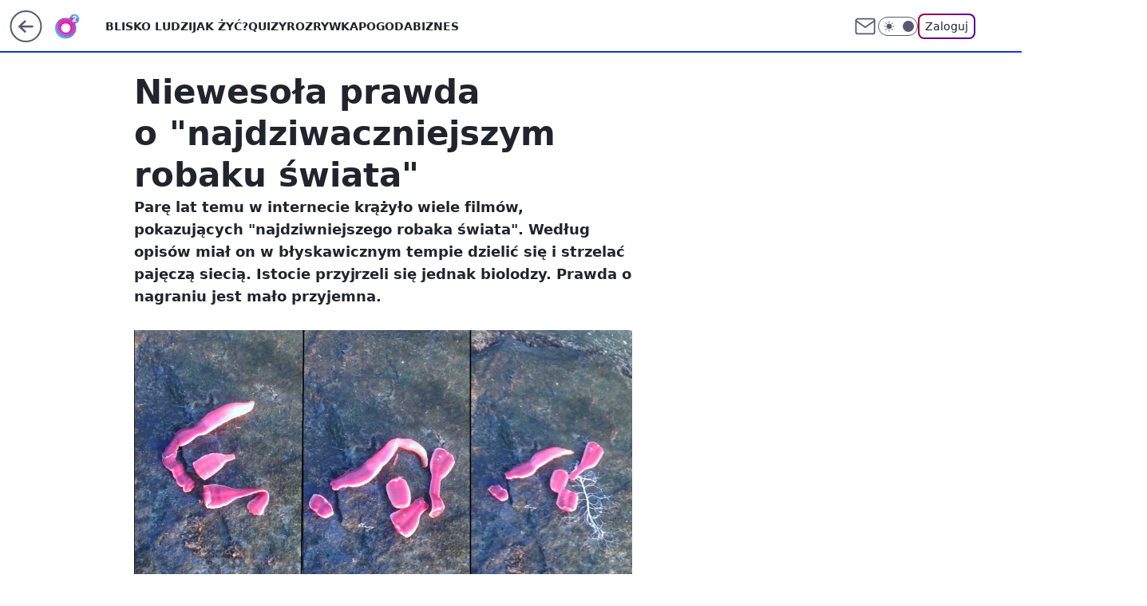

--- FILE ---
content_type: application/javascript
request_url: https://rek.www.wp.pl/gaf.js?rv=2&sn=o2_o2_pl&pvid=27478515e7b4feb76d92&rekids=236060&tVersion=C&phtml=www.o2.pl%2Fartykul%2Fniewesola-prawda-o-najdziwaczniejszym-robaku-swiata-6490913232733825a&abtest=adtech%7CPRGM-1047%7CA%3Badtech%7CPU-335%7CB%3Badtech%7CPRG-3468%7CB%3Badtech%7CPRGM-1036%7CB%3Badtech%7CFP-76%7CC%3Badtech%7CPRGM-1356%7CA%3Badtech%7CPRGM-1419%7CC%3Badtech%7CPRGM-1589%7CB%3Badtech%7CPRGM-1576%7CC%3Badtech%7CPRGM-1443%7CA%3Badtech%7CPRGM-1587%7CD%3Badtech%7CPRGM-1615%7CA%3Badtech%7CPRGM-1215%7CC%3Bapplication%7CPEPWG-1074%7CC&PWA_adbd=0&darkmode=0&highLayout=0&layout=wide&navType=navigate&cdl=0&ctype=article&ciab=IAB15-2%2CIAB-v3-640%2CIAB1-7&cid=6490913232733825&csystem=ncr&cdate=2020-03-20&REKtagi=zwierzeta%3Bciekawostki%3Bprzyroda&vw=1280&vh=720&p1=0&spin=pwgqxop1&bcv=2
body_size: 3988
content:
pwgqxop1({"spin":"pwgqxop1","bunch":236060,"context":{"dsa":false,"minor":false,"bidRequestId":"a3759fa0-c214-40fb-b039-1c8037c75240","maConfig":{"timestamp":"2026-01-26T13:24:12.920Z"},"dfpConfig":{"timestamp":"2026-01-30T09:28:37.101Z"},"sda":[],"targeting":{"client":{},"server":{},"query":{"PWA_adbd":"0","REKtagi":"zwierzeta;ciekawostki;przyroda","abtest":"adtech|PRGM-1047|A;adtech|PU-335|B;adtech|PRG-3468|B;adtech|PRGM-1036|B;adtech|FP-76|C;adtech|PRGM-1356|A;adtech|PRGM-1419|C;adtech|PRGM-1589|B;adtech|PRGM-1576|C;adtech|PRGM-1443|A;adtech|PRGM-1587|D;adtech|PRGM-1615|A;adtech|PRGM-1215|C;application|PEPWG-1074|C","bcv":"2","cdate":"2020-03-20","cdl":"0","ciab":"IAB15-2,IAB-v3-640,IAB1-7","cid":"6490913232733825","csystem":"ncr","ctype":"article","darkmode":"0","highLayout":"0","layout":"wide","navType":"navigate","p1":"0","phtml":"www.o2.pl/artykul/niewesola-prawda-o-najdziwaczniejszym-robaku-swiata-6490913232733825a","pvid":"27478515e7b4feb76d92","rekids":"236060","rv":"2","sn":"o2_o2_pl","spin":"pwgqxop1","tVersion":"C","vh":"720","vw":"1280"}},"directOnly":0,"geo":{"country":"840","region":"","city":""},"statid":"","mlId":"","rshsd":"21","isRobot":false,"curr":{"EUR":4.2131,"USD":3.5379,"CHF":4.5964,"GBP":4.8586},"rv":"2","status":{"advf":2,"ma":2,"ma_ads-bidder":2,"ma_cpv-bidder":2,"ma_high-cpm-bidder":2}},"slots":{"10":{"delivered":"","campaign":null,"dfpConfig":null},"11":{"delivered":"1","campaign":null,"dfpConfig":{"placement":"/89844762/Desktop_O2.pl_x11_art","roshash":"DGOR","ceil":100,"sizes":[[620,280],[336,280],[300,250]],"namedSizes":["fluid"],"div":"div-gpt-ad-x11-art","targeting":{"DFPHASH":"ADLO","emptygaf":"0"},"gfp":"DGOR"}},"12":{"delivered":"1","campaign":null,"dfpConfig":{"placement":"/89844762/Desktop_O2.pl_x12_art","roshash":"DGOR","ceil":100,"sizes":[[620,280],[336,280],[300,250]],"namedSizes":["fluid"],"div":"div-gpt-ad-x12-art","targeting":{"DFPHASH":"ADLO","emptygaf":"0"},"gfp":"DGOR"}},"13":{"delivered":"1","campaign":null,"dfpConfig":{"placement":"/89844762/Desktop_O2.pl_x13_art","roshash":"DGOR","ceil":100,"sizes":[[620,280],[336,280],[300,250]],"namedSizes":["fluid"],"div":"div-gpt-ad-x13-art","targeting":{"DFPHASH":"ADLO","emptygaf":"0"},"gfp":"DGOR"}},"14":{"delivered":"1","campaign":null,"dfpConfig":{"placement":"/89844762/Desktop_O2.pl_x14_art","roshash":"DGOR","ceil":100,"sizes":[[620,280],[336,280],[300,250]],"namedSizes":["fluid"],"div":"div-gpt-ad-x14-art","targeting":{"DFPHASH":"ADLO","emptygaf":"0"},"gfp":"DGOR"}},"15":{"delivered":"1","campaign":null,"dfpConfig":{"placement":"/89844762/Desktop_O2.pl_x15_art","roshash":"DGOR","ceil":100,"sizes":[[728,90],[970,300],[950,90],[980,120],[980,90],[970,150],[970,90],[970,250],[930,180],[950,200],[750,100],[970,66],[750,200],[960,90],[970,100],[750,300],[970,200],[950,300]],"namedSizes":["fluid"],"div":"div-gpt-ad-x15-art","targeting":{"DFPHASH":"ADLO","emptygaf":"0"},"gfp":"DGOR"}},"2":{"delivered":"1","campaign":null,"dfpConfig":{"placement":"/89844762/Desktop_O2.pl_x02","roshash":"EMPS","ceil":100,"sizes":[[970,300],[970,600],[750,300],[950,300],[980,600],[1920,870],[1200,600],[750,400],[960,640]],"namedSizes":["fluid"],"div":"div-gpt-ad-x02","targeting":{"DFPHASH":"BJMP","emptygaf":"0"},"gfp":"EMPS"}},"25":{"delivered":"1","campaign":null,"dfpConfig":{"placement":"/89844762/Desktop_O2.pl_x25_art","roshash":"DGOR","ceil":100,"sizes":[[620,280],[336,280],[300,250]],"namedSizes":["fluid"],"div":"div-gpt-ad-x25-art","targeting":{"DFPHASH":"ADLO","emptygaf":"0"},"gfp":"DGOR"}},"27":{"delivered":"1","campaign":null,"dfpConfig":{"placement":"/89844762/Desktop_O2.pl_x27_art","roshash":"DGOR","ceil":100,"sizes":[[160,600],[120,600]],"namedSizes":["fluid"],"div":"div-gpt-ad-x27-art","targeting":{"DFPHASH":"ADLO","emptygaf":"0"},"gfp":"DGOR"}},"3":{"lazy":1,"delivered":"1","campaign":{"id":"189191","adm":{"bunch":"236060","creations":[{"height":200,"showLabel":true,"src":"https://mamc.wpcdn.pl/189191/1769178910950/ZAPISKI-SMIERTELNIKA_750x200.jpg","trackers":{"click":[""],"cview":["//ma.wp.pl/ma.gif?clid=36d4f1d950aab392a9c26b186b340e10\u0026SN=o2_o2_pl\u0026pvid=27478515e7b4feb76d92\u0026action=cvimp\u0026pg=www.o2.pl\u0026par=contentID%3D6490913232733825%26utility%3D3qZY6IFCYQACr43lYYJFMT4o4Wh6DVSXnYWrQY1g1I6HlPEJTmSs4x0LyRSV-3BJ%26device%3DPERSONAL_COMPUTER%26rekid%3D236060%26seatFee%3DlXhffl1KLAK1z3BIMkr0r0HsB6NXg0rzrbO8JWq4mhY%26client_id%3D61041%26order%3D266721%26source%3DTG%26iabPageCategories%3D%26targetDomain%3Dgalapagosfilms.pl%26cur%3DPLN%26workfID%3D189191%26seatID%3D36d4f1d950aab392a9c26b186b340e10%26editedTimestamp%3D1769178942%26is_adblock%3D0%26bidTimestamp%3D1769892558%26hBudgetRate%3DDGJORUX%26inver%3D2%26ip%3DlWzbsfun67ady-eVE9eWNbY4E5ZJwzy6-zvyEIaMdwk%26creationID%3D1478896%26org_id%3D25%26is_robot%3D0%26isDev%3Dfalse%26slotID%3D003%26pricingModel%3Do7fSNxJFItTUTdWdzxAMlh5_Zo8ft2i3R9MIgiCT-pk%26pvid%3D27478515e7b4feb76d92%26conversionValue%3D0%26ssp%3Dwp.pl%26userID%3D__UNKNOWN_TELL_US__%26domain%3Dwww.o2.pl%26test%3D0%26geo%3D840%253B%253B%26bidderID%3D11%26medium%3Ddisplay%26publisherID%3D308%26tpID%3D1406927%26ttl%3D1769978958%26sn%3Do2_o2_pl%26partnerID%3D%26slotSizeWxH%3D750x200%26iabSiteCategories%3D%26platform%3D8%26bidReqID%3Da3759fa0-c214-40fb-b039-1c8037c75240%26billing%3Dcpv%26emission%3D3046613%26hBidPrice%3DEIPXaglsAGMR"],"impression":["//ma.wp.pl/ma.gif?clid=36d4f1d950aab392a9c26b186b340e10\u0026SN=o2_o2_pl\u0026pvid=27478515e7b4feb76d92\u0026action=delivery\u0026pg=www.o2.pl\u0026par=platform%3D8%26bidReqID%3Da3759fa0-c214-40fb-b039-1c8037c75240%26billing%3Dcpv%26emission%3D3046613%26hBidPrice%3DEIPXaglsAGMR%26contentID%3D6490913232733825%26utility%3D3qZY6IFCYQACr43lYYJFMT4o4Wh6DVSXnYWrQY1g1I6HlPEJTmSs4x0LyRSV-3BJ%26device%3DPERSONAL_COMPUTER%26rekid%3D236060%26seatFee%3DlXhffl1KLAK1z3BIMkr0r0HsB6NXg0rzrbO8JWq4mhY%26client_id%3D61041%26order%3D266721%26source%3DTG%26iabPageCategories%3D%26targetDomain%3Dgalapagosfilms.pl%26cur%3DPLN%26workfID%3D189191%26seatID%3D36d4f1d950aab392a9c26b186b340e10%26editedTimestamp%3D1769178942%26is_adblock%3D0%26bidTimestamp%3D1769892558%26hBudgetRate%3DDGJORUX%26inver%3D2%26ip%3DlWzbsfun67ady-eVE9eWNbY4E5ZJwzy6-zvyEIaMdwk%26creationID%3D1478896%26org_id%3D25%26is_robot%3D0%26isDev%3Dfalse%26slotID%3D003%26pricingModel%3Do7fSNxJFItTUTdWdzxAMlh5_Zo8ft2i3R9MIgiCT-pk%26pvid%3D27478515e7b4feb76d92%26conversionValue%3D0%26ssp%3Dwp.pl%26userID%3D__UNKNOWN_TELL_US__%26domain%3Dwww.o2.pl%26test%3D0%26geo%3D840%253B%253B%26bidderID%3D11%26medium%3Ddisplay%26publisherID%3D308%26tpID%3D1406927%26ttl%3D1769978958%26sn%3Do2_o2_pl%26partnerID%3D%26slotSizeWxH%3D750x200%26iabSiteCategories%3D"],"view":["//ma.wp.pl/ma.gif?clid=36d4f1d950aab392a9c26b186b340e10\u0026SN=o2_o2_pl\u0026pvid=27478515e7b4feb76d92\u0026action=view\u0026pg=www.o2.pl\u0026par=publisherID%3D308%26tpID%3D1406927%26ttl%3D1769978958%26sn%3Do2_o2_pl%26partnerID%3D%26slotSizeWxH%3D750x200%26iabSiteCategories%3D%26platform%3D8%26bidReqID%3Da3759fa0-c214-40fb-b039-1c8037c75240%26billing%3Dcpv%26emission%3D3046613%26hBidPrice%3DEIPXaglsAGMR%26contentID%3D6490913232733825%26utility%3D3qZY6IFCYQACr43lYYJFMT4o4Wh6DVSXnYWrQY1g1I6HlPEJTmSs4x0LyRSV-3BJ%26device%3DPERSONAL_COMPUTER%26rekid%3D236060%26seatFee%3DlXhffl1KLAK1z3BIMkr0r0HsB6NXg0rzrbO8JWq4mhY%26client_id%3D61041%26order%3D266721%26source%3DTG%26iabPageCategories%3D%26targetDomain%3Dgalapagosfilms.pl%26cur%3DPLN%26workfID%3D189191%26seatID%3D36d4f1d950aab392a9c26b186b340e10%26editedTimestamp%3D1769178942%26is_adblock%3D0%26bidTimestamp%3D1769892558%26hBudgetRate%3DDGJORUX%26inver%3D2%26ip%3DlWzbsfun67ady-eVE9eWNbY4E5ZJwzy6-zvyEIaMdwk%26creationID%3D1478896%26org_id%3D25%26is_robot%3D0%26isDev%3Dfalse%26slotID%3D003%26pricingModel%3Do7fSNxJFItTUTdWdzxAMlh5_Zo8ft2i3R9MIgiCT-pk%26pvid%3D27478515e7b4feb76d92%26conversionValue%3D0%26ssp%3Dwp.pl%26userID%3D__UNKNOWN_TELL_US__%26domain%3Dwww.o2.pl%26test%3D0%26geo%3D840%253B%253B%26bidderID%3D11%26medium%3Ddisplay"]},"transparentPlaceholder":false,"type":"image","url":"https://www.galapagosfilms.pl/index.php/na-ekranach/zapiski-smiertelnika-na-ekranach","width":750}],"redir":"https://ma.wp.pl/redirma?SN=o2_o2_pl\u0026pvid=27478515e7b4feb76d92\u0026par=client_id%3D61041%26targetDomain%3Dgalapagosfilms.pl%26inver%3D2%26ip%3DlWzbsfun67ady-eVE9eWNbY4E5ZJwzy6-zvyEIaMdwk%26is_robot%3D0%26userID%3D__UNKNOWN_TELL_US__%26cur%3DPLN%26bidTimestamp%3D1769892558%26hBudgetRate%3DDGJORUX%26org_id%3D25%26pvid%3D27478515e7b4feb76d92%26ttl%3D1769978958%26sn%3Do2_o2_pl%26partnerID%3D%26emission%3D3046613%26iabPageCategories%3D%26seatID%3D36d4f1d950aab392a9c26b186b340e10%26pricingModel%3Do7fSNxJFItTUTdWdzxAMlh5_Zo8ft2i3R9MIgiCT-pk%26rekid%3D236060%26seatFee%3DlXhffl1KLAK1z3BIMkr0r0HsB6NXg0rzrbO8JWq4mhY%26is_adblock%3D0%26test%3D0%26publisherID%3D308%26slotSizeWxH%3D750x200%26iabSiteCategories%3D%26bidReqID%3Da3759fa0-c214-40fb-b039-1c8037c75240%26device%3DPERSONAL_COMPUTER%26creationID%3D1478896%26slotID%3D003%26ssp%3Dwp.pl%26domain%3Dwww.o2.pl%26platform%3D8%26hBidPrice%3DEIPXaglsAGMR%26contentID%3D6490913232733825%26editedTimestamp%3D1769178942%26bidderID%3D11%26medium%3Ddisplay%26tpID%3D1406927%26billing%3Dcpv%26utility%3D3qZY6IFCYQACr43lYYJFMT4o4Wh6DVSXnYWrQY1g1I6HlPEJTmSs4x0LyRSV-3BJ%26order%3D266721%26source%3DTG%26workfID%3D189191%26isDev%3Dfalse%26conversionValue%3D0%26geo%3D840%253B%253B\u0026url=","slot":"3"},"creative":{"Id":"1478896","provider":"ma_cpv-bidder","roshash":"DGJM","height":200,"width":750,"touchpointId":"1406927","source":{"bidder":"cpv-bidder"}},"sellingModel":{"model":"CPV_INT"}},"dfpConfig":{"placement":"/89844762/Desktop_O2.pl_x03_art","roshash":"DGOR","ceil":100,"sizes":[[728,90],[970,300],[950,90],[980,120],[980,90],[970,150],[970,90],[970,250],[930,180],[950,200],[750,100],[970,66],[750,200],[960,90],[970,100],[750,300],[970,200],[950,300]],"namedSizes":["fluid"],"div":"div-gpt-ad-x03-art","targeting":{"DFPHASH":"ADLO","emptygaf":"0"},"gfp":"DGOR"}},"32":{"delivered":"1","campaign":null,"dfpConfig":{"placement":"/89844762/Desktop_O2.pl_x32_art","roshash":"DGOR","ceil":100,"sizes":[[620,280],[336,280],[300,250]],"namedSizes":["fluid"],"div":"div-gpt-ad-x32-art","targeting":{"DFPHASH":"ADLO","emptygaf":"0"},"gfp":"DGOR"}},"33":{"delivered":"1","campaign":null,"dfpConfig":{"placement":"/89844762/Desktop_O2.pl_x33_art","roshash":"DGOR","ceil":100,"sizes":[[620,280],[336,280],[300,250]],"namedSizes":["fluid"],"div":"div-gpt-ad-x33-art","targeting":{"DFPHASH":"ADLO","emptygaf":"0"},"gfp":"DGOR"}},"35":{"lazy":1,"delivered":"1","campaign":{"id":"189254","adm":{"bunch":"236060","creations":[{"height":600,"showLabel":true,"src":"https://mamc.wpcdn.pl/189254/1769427397515/300x600egipt.jpg","trackers":{"click":[""],"cview":["//ma.wp.pl/ma.gif?clid=371fa43b00b88a0c702be1109a408644\u0026SN=o2_o2_pl\u0026pvid=27478515e7b4feb76d92\u0026action=cvimp\u0026pg=www.o2.pl\u0026par=domain%3Dwww.o2.pl%26targetDomain%3Dwakacje.pl%26seatFee%3DdwCDK11sh1L2tQCc5tlJtm7yGZqtVYb2xNEc2dixrlE%26billing%3Dcpv%26editedTimestamp%3D1769427660%26pricingModel%3DGuIKWQzAb8snZS6fso3aAGhxQU-CTqrBe-hwzNecGic%26bidTimestamp%3D1769892558%26bidderID%3D11%26device%3DPERSONAL_COMPUTER%26ip%3DRJzJ1sKouOBUE-YPAYBL7Kt4EphqoQBw0H2uOaE3ZFg%26slotID%3D035%26test%3D0%26seatID%3D371fa43b00b88a0c702be1109a408644%26ssp%3Dwp.pl%26bidReqID%3Da3759fa0-c214-40fb-b039-1c8037c75240%26cur%3DPLN%26workfID%3D189254%26emission%3D3046210%26is_adblock%3D0%26platform%3D8%26conversionValue%3D0%26rekid%3D236060%26pvid%3D27478515e7b4feb76d92%26sn%3Do2_o2_pl%26contentID%3D6490913232733825%26slotSizeWxH%3D300x600%26tpID%3D1407291%26ttl%3D1769978958%26partnerID%3D%26userID%3D__UNKNOWN_TELL_US__%26publisherID%3D308%26creationID%3D1479426%26org_id%3D25%26source%3DTG%26iabSiteCategories%3D%26hBidPrice%3DDGJMPSV%26hBudgetRate%3DDGJMPSV%26medium%3Ddisplay%26inver%3D2%26client_id%3D32932%26order%3D266590%26iabPageCategories%3D%26is_robot%3D0%26geo%3D840%253B%253B%26utility%3D4YN0wN7ZIT0k8mYRqL0hkTP8oOTOqesiOvMkNLR5T16p4ufE59iZ3nkLzlxQrKlp%26isDev%3Dfalse"],"impression":["//ma.wp.pl/ma.gif?clid=371fa43b00b88a0c702be1109a408644\u0026SN=o2_o2_pl\u0026pvid=27478515e7b4feb76d92\u0026action=delivery\u0026pg=www.o2.pl\u0026par=medium%3Ddisplay%26inver%3D2%26client_id%3D32932%26order%3D266590%26iabPageCategories%3D%26is_robot%3D0%26geo%3D840%253B%253B%26utility%3D4YN0wN7ZIT0k8mYRqL0hkTP8oOTOqesiOvMkNLR5T16p4ufE59iZ3nkLzlxQrKlp%26isDev%3Dfalse%26domain%3Dwww.o2.pl%26targetDomain%3Dwakacje.pl%26seatFee%3DdwCDK11sh1L2tQCc5tlJtm7yGZqtVYb2xNEc2dixrlE%26billing%3Dcpv%26editedTimestamp%3D1769427660%26pricingModel%3DGuIKWQzAb8snZS6fso3aAGhxQU-CTqrBe-hwzNecGic%26bidTimestamp%3D1769892558%26bidderID%3D11%26device%3DPERSONAL_COMPUTER%26ip%3DRJzJ1sKouOBUE-YPAYBL7Kt4EphqoQBw0H2uOaE3ZFg%26slotID%3D035%26test%3D0%26seatID%3D371fa43b00b88a0c702be1109a408644%26ssp%3Dwp.pl%26bidReqID%3Da3759fa0-c214-40fb-b039-1c8037c75240%26cur%3DPLN%26workfID%3D189254%26emission%3D3046210%26is_adblock%3D0%26platform%3D8%26conversionValue%3D0%26rekid%3D236060%26pvid%3D27478515e7b4feb76d92%26sn%3Do2_o2_pl%26contentID%3D6490913232733825%26slotSizeWxH%3D300x600%26tpID%3D1407291%26ttl%3D1769978958%26partnerID%3D%26userID%3D__UNKNOWN_TELL_US__%26publisherID%3D308%26creationID%3D1479426%26org_id%3D25%26source%3DTG%26iabSiteCategories%3D%26hBidPrice%3DDGJMPSV%26hBudgetRate%3DDGJMPSV"],"view":["//ma.wp.pl/ma.gif?clid=371fa43b00b88a0c702be1109a408644\u0026SN=o2_o2_pl\u0026pvid=27478515e7b4feb76d92\u0026action=view\u0026pg=www.o2.pl\u0026par=slotID%3D035%26test%3D0%26seatID%3D371fa43b00b88a0c702be1109a408644%26ssp%3Dwp.pl%26bidReqID%3Da3759fa0-c214-40fb-b039-1c8037c75240%26cur%3DPLN%26workfID%3D189254%26emission%3D3046210%26is_adblock%3D0%26platform%3D8%26conversionValue%3D0%26rekid%3D236060%26pvid%3D27478515e7b4feb76d92%26sn%3Do2_o2_pl%26contentID%3D6490913232733825%26slotSizeWxH%3D300x600%26tpID%3D1407291%26ttl%3D1769978958%26partnerID%3D%26userID%3D__UNKNOWN_TELL_US__%26publisherID%3D308%26creationID%3D1479426%26org_id%3D25%26source%3DTG%26iabSiteCategories%3D%26hBidPrice%3DDGJMPSV%26hBudgetRate%3DDGJMPSV%26medium%3Ddisplay%26inver%3D2%26client_id%3D32932%26order%3D266590%26iabPageCategories%3D%26is_robot%3D0%26geo%3D840%253B%253B%26utility%3D4YN0wN7ZIT0k8mYRqL0hkTP8oOTOqesiOvMkNLR5T16p4ufE59iZ3nkLzlxQrKlp%26isDev%3Dfalse%26domain%3Dwww.o2.pl%26targetDomain%3Dwakacje.pl%26seatFee%3DdwCDK11sh1L2tQCc5tlJtm7yGZqtVYb2xNEc2dixrlE%26billing%3Dcpv%26editedTimestamp%3D1769427660%26pricingModel%3DGuIKWQzAb8snZS6fso3aAGhxQU-CTqrBe-hwzNecGic%26bidTimestamp%3D1769892558%26bidderID%3D11%26device%3DPERSONAL_COMPUTER%26ip%3DRJzJ1sKouOBUE-YPAYBL7Kt4EphqoQBw0H2uOaE3ZFg"]},"transparentPlaceholder":false,"type":"image","url":"https://www.wakacje.pl/lastminute/egipt/?samolotem,all-inclusive,3-gwiazdkowe,ocena-8,tanio,za-osobe\u0026utm_source=wppl\u0026utm_medium=autopromo\u0026utm_campaign=egipt26\u0026utm_content=300x600egipt26","width":300}],"redir":"https://ma.wp.pl/redirma?SN=o2_o2_pl\u0026pvid=27478515e7b4feb76d92\u0026par=order%3D266590%26billing%3Dcpv%26bidTimestamp%3D1769892558%26seatID%3D371fa43b00b88a0c702be1109a408644%26rekid%3D236060%26contentID%3D6490913232733825%26client_id%3D32932%26targetDomain%3Dwakacje.pl%26pricingModel%3DGuIKWQzAb8snZS6fso3aAGhxQU-CTqrBe-hwzNecGic%26bidReqID%3Da3759fa0-c214-40fb-b039-1c8037c75240%26conversionValue%3D0%26ttl%3D1769978958%26medium%3Ddisplay%26slotID%3D035%26pvid%3D27478515e7b4feb76d92%26inver%3D2%26iabPageCategories%3D%26is_robot%3D0%26geo%3D840%253B%253B%26partnerID%3D%26userID%3D__UNKNOWN_TELL_US__%26domain%3Dwww.o2.pl%26bidderID%3D11%26device%3DPERSONAL_COMPUTER%26workfID%3D189254%26publisherID%3D308%26creationID%3D1479426%26source%3DTG%26ip%3DRJzJ1sKouOBUE-YPAYBL7Kt4EphqoQBw0H2uOaE3ZFg%26ssp%3Dwp.pl%26sn%3Do2_o2_pl%26hBidPrice%3DDGJMPSV%26utility%3D4YN0wN7ZIT0k8mYRqL0hkTP8oOTOqesiOvMkNLR5T16p4ufE59iZ3nkLzlxQrKlp%26seatFee%3DdwCDK11sh1L2tQCc5tlJtm7yGZqtVYb2xNEc2dixrlE%26cur%3DPLN%26emission%3D3046210%26is_adblock%3D0%26slotSizeWxH%3D300x600%26tpID%3D1407291%26iabSiteCategories%3D%26isDev%3Dfalse%26editedTimestamp%3D1769427660%26test%3D0%26platform%3D8%26org_id%3D25%26hBudgetRate%3DDGJMPSV\u0026url=","slot":"35"},"creative":{"Id":"1479426","provider":"ma_cpv-bidder","roshash":"DGJM","height":600,"width":300,"touchpointId":"1407291","source":{"bidder":"cpv-bidder"}},"sellingModel":{"model":"CPM_INT"}},"dfpConfig":{"placement":"/89844762/Desktop_O2.pl_x35_art","roshash":"DGOR","ceil":100,"sizes":[[300,600],[300,250]],"namedSizes":["fluid"],"div":"div-gpt-ad-x35-art","targeting":{"DFPHASH":"ADLO","emptygaf":"0"},"gfp":"DGOR"}},"36":{"delivered":"1","campaign":null,"dfpConfig":{"placement":"/89844762/Desktop_O2.pl_x36_art","roshash":"DGOR","ceil":100,"sizes":[[300,600],[300,250]],"namedSizes":["fluid"],"div":"div-gpt-ad-x36-art","targeting":{"DFPHASH":"ADLO","emptygaf":"0"},"gfp":"DGOR"}},"37":{"delivered":"1","campaign":null,"dfpConfig":{"placement":"/89844762/Desktop_O2.pl_x37_art","roshash":"DGOR","ceil":100,"sizes":[[300,600],[300,250]],"namedSizes":["fluid"],"div":"div-gpt-ad-x37-art","targeting":{"DFPHASH":"ADLO","emptygaf":"0"},"gfp":"DGOR"}},"40":{"delivered":"1","campaign":null,"dfpConfig":{"placement":"/89844762/Desktop_O2.pl_x40","roshash":"DILO","ceil":100,"sizes":[[300,250]],"namedSizes":["fluid"],"div":"div-gpt-ad-x40","targeting":{"DFPHASH":"AFIL","emptygaf":"0"},"gfp":"DILO"}},"5":{"delivered":"1","campaign":null,"dfpConfig":{"placement":"/89844762/Desktop_O2.pl_x05_art","roshash":"DGOR","ceil":100,"sizes":[[620,280],[336,280],[300,250]],"namedSizes":["fluid"],"div":"div-gpt-ad-x05-art","targeting":{"DFPHASH":"ADLO","emptygaf":"0"},"gfp":"DGOR"}},"50":{"delivered":"1","campaign":null,"dfpConfig":{"placement":"/89844762/Desktop_O2.pl_x50_art","roshash":"DGOR","ceil":100,"sizes":[[728,90],[970,300],[950,90],[980,120],[980,90],[970,150],[970,90],[970,250],[930,180],[950,200],[750,100],[970,66],[750,200],[960,90],[970,100],[750,300],[970,200],[950,300]],"namedSizes":["fluid"],"div":"div-gpt-ad-x50-art","targeting":{"DFPHASH":"ADLO","emptygaf":"0"},"gfp":"DGOR"}},"52":{"delivered":"1","campaign":null,"dfpConfig":{"placement":"/89844762/Desktop_O2.pl_x52_art","roshash":"DGOR","ceil":100,"sizes":[[300,250]],"namedSizes":["fluid"],"div":"div-gpt-ad-x52-art","targeting":{"DFPHASH":"ADLO","emptygaf":"0"},"gfp":"DGOR"}},"529":{"delivered":"1","campaign":null,"dfpConfig":{"placement":"/89844762/Desktop_O2.pl_x529","roshash":"DGOR","ceil":100,"sizes":[[300,250]],"namedSizes":["fluid"],"div":"div-gpt-ad-x529","targeting":{"DFPHASH":"ADLO","emptygaf":"0"},"gfp":"DGOR"}},"53":{"delivered":"1","campaign":null,"dfpConfig":{"placement":"/89844762/Desktop_O2.pl_x53_art","roshash":"DGOR","ceil":100,"sizes":[[728,90],[970,300],[950,90],[980,120],[980,90],[970,150],[970,600],[970,90],[970,250],[930,180],[950,200],[750,100],[970,66],[750,200],[960,90],[970,100],[750,300],[970,200],[940,600]],"namedSizes":["fluid"],"div":"div-gpt-ad-x53-art","targeting":{"DFPHASH":"ADLO","emptygaf":"0"},"gfp":"DGOR"}},"531":{"delivered":"1","campaign":null,"dfpConfig":{"placement":"/89844762/Desktop_O2.pl_x531","roshash":"DGOR","ceil":100,"sizes":[[300,250]],"namedSizes":["fluid"],"div":"div-gpt-ad-x531","targeting":{"DFPHASH":"ADLO","emptygaf":"0"},"gfp":"DGOR"}},"541":{"delivered":"1","campaign":null,"dfpConfig":{"placement":"/89844762/Desktop_O2.pl_x541_art","roshash":"DGOR","ceil":100,"sizes":[[300,600],[300,250]],"namedSizes":["fluid"],"div":"div-gpt-ad-x541-art","targeting":{"DFPHASH":"ADLO","emptygaf":"0"},"gfp":"DGOR"}},"59":{"delivered":"1","campaign":null,"dfpConfig":{"placement":"/89844762/Desktop_O2.pl_x59_art","roshash":"DGOR","ceil":100,"sizes":[[300,600],[300,250]],"namedSizes":["fluid"],"div":"div-gpt-ad-x59-art","targeting":{"DFPHASH":"ADLO","emptygaf":"0"},"gfp":"DGOR"}},"6":{"delivered":"","campaign":null,"dfpConfig":null},"61":{"delivered":"1","campaign":null,"dfpConfig":{"placement":"/89844762/Desktop_O2.pl_x61_art","roshash":"DGOR","ceil":100,"sizes":[[620,280],[336,280],[300,250]],"namedSizes":["fluid"],"div":"div-gpt-ad-x61-art","targeting":{"DFPHASH":"ADLO","emptygaf":"0"},"gfp":"DGOR"}},"62":{"delivered":"","campaign":null,"dfpConfig":null},"63":{"delivered":"","campaign":null,"dfpConfig":null},"67":{"delivered":"1","campaign":null,"dfpConfig":{"placement":"/89844762/Desktop_O2.pl_x67_art","roshash":"DGMP","ceil":100,"sizes":[[300,50]],"namedSizes":["fluid"],"div":"div-gpt-ad-x67-art","targeting":{"DFPHASH":"ADJM","emptygaf":"0"},"gfp":"DGMP"}},"70":{"delivered":"1","campaign":null,"dfpConfig":{"placement":"/89844762/Desktop_O2.pl_x70_art","roshash":"DGOR","ceil":100,"sizes":[[728,90],[970,300],[950,90],[980,120],[980,90],[970,150],[970,90],[970,250],[930,180],[950,200],[750,100],[970,66],[750,200],[960,90],[970,100],[750,300],[970,200],[950,300]],"namedSizes":["fluid"],"div":"div-gpt-ad-x70-art","targeting":{"DFPHASH":"ADLO","emptygaf":"0"},"gfp":"DGOR"}},"71":{"delivered":"1","campaign":null,"dfpConfig":{"placement":"/89844762/Desktop_O2.pl_x71_art","roshash":"DGOR","ceil":100,"sizes":[[300,600],[300,250]],"namedSizes":["fluid"],"div":"div-gpt-ad-x71-art","targeting":{"DFPHASH":"ADLO","emptygaf":"0"},"gfp":"DGOR"}},"72":{"delivered":"1","campaign":null,"dfpConfig":{"placement":"/89844762/Desktop_O2.pl_x72_art","roshash":"DGOR","ceil":100,"sizes":[[300,600],[300,250]],"namedSizes":["fluid"],"div":"div-gpt-ad-x72-art","targeting":{"DFPHASH":"ADLO","emptygaf":"0"},"gfp":"DGOR"}},"73":{"delivered":"1","campaign":null,"dfpConfig":{"placement":"/89844762/Desktop_O2.pl_x73_art","roshash":"DGOR","ceil":100,"sizes":[[300,600],[300,250]],"namedSizes":["fluid"],"div":"div-gpt-ad-x73-art","targeting":{"DFPHASH":"ADLO","emptygaf":"0"},"gfp":"DGOR"}},"74":{"delivered":"1","campaign":null,"dfpConfig":{"placement":"/89844762/Desktop_O2.pl_x74_art","roshash":"DGOR","ceil":100,"sizes":[[300,600],[300,250]],"namedSizes":["fluid"],"div":"div-gpt-ad-x74-art","targeting":{"DFPHASH":"ADLO","emptygaf":"0"},"gfp":"DGOR"}},"79":{"delivered":"1","campaign":null,"dfpConfig":{"placement":"/89844762/Desktop_O2.pl_x79_art","roshash":"DGOR","ceil":100,"sizes":[[300,600],[300,250]],"namedSizes":["fluid"],"div":"div-gpt-ad-x79-art","targeting":{"DFPHASH":"ADLO","emptygaf":"0"},"gfp":"DGOR"}},"8":{"delivered":"","campaign":null,"dfpConfig":null},"80":{"delivered":"1","campaign":null,"dfpConfig":{"placement":"/89844762/Desktop_O2.pl_x80_art","roshash":"DGOR","ceil":100,"sizes":[[1,1]],"namedSizes":["fluid"],"div":"div-gpt-ad-x80-art","isNative":1,"targeting":{"DFPHASH":"ADLO","emptygaf":"0"},"gfp":"DGOR"}},"81":{"delivered":"1","campaign":null,"dfpConfig":{"placement":"/89844762/Desktop_O2.pl_x81_art","roshash":"DGOR","ceil":100,"sizes":[[1,1]],"namedSizes":["fluid"],"div":"div-gpt-ad-x81-art","isNative":1,"targeting":{"DFPHASH":"ADLO","emptygaf":"0"},"gfp":"DGOR"}},"810":{"delivered":"","campaign":null,"dfpConfig":null},"811":{"delivered":"","campaign":null,"dfpConfig":null},"812":{"delivered":"","campaign":null,"dfpConfig":null},"813":{"delivered":"","campaign":null,"dfpConfig":null},"814":{"delivered":"","campaign":null,"dfpConfig":null},"815":{"delivered":"","campaign":null,"dfpConfig":null},"816":{"delivered":"","campaign":null,"dfpConfig":null},"817":{"delivered":"","campaign":null,"dfpConfig":null},"818":{"delivered":"","campaign":null,"dfpConfig":null},"819":{"delivered":"","campaign":null,"dfpConfig":null},"82":{"delivered":"1","campaign":null,"dfpConfig":{"placement":"/89844762/Desktop_O2.pl_x82_art","roshash":"DGOR","ceil":100,"sizes":[[1,1]],"namedSizes":["fluid"],"div":"div-gpt-ad-x82-art","isNative":1,"targeting":{"DFPHASH":"ADLO","emptygaf":"0"},"gfp":"DGOR"}},"826":{"delivered":"","campaign":null,"dfpConfig":null},"827":{"delivered":"","campaign":null,"dfpConfig":null},"828":{"delivered":"","campaign":null,"dfpConfig":null},"83":{"delivered":"1","campaign":null,"dfpConfig":{"placement":"/89844762/Desktop_O2.pl_x83_art","roshash":"DGOR","ceil":100,"sizes":[[1,1]],"namedSizes":["fluid"],"div":"div-gpt-ad-x83-art","isNative":1,"targeting":{"DFPHASH":"ADLO","emptygaf":"0"},"gfp":"DGOR"}},"89":{"delivered":"","campaign":null,"dfpConfig":null},"9":{"delivered":"1","campaign":null,"dfpConfig":{"placement":"/89844762/Desktop_O2.pl_x09","roshash":"DILO","ceil":100,"sizes":[[728,90],[970,300],[950,90],[980,120],[980,90],[970,150],[970,90],[970,250],[930,180],[950,200],[750,100],[970,66],[750,200],[960,90],[970,100],[750,300],[970,200],[950,300]],"namedSizes":["fluid"],"div":"div-gpt-ad-x09","targeting":{"DFPHASH":"AFIL","emptygaf":"0"},"gfp":"DILO"}},"90":{"delivered":"1","campaign":null,"dfpConfig":{"placement":"/89844762/Desktop_O2.pl_x90_art","roshash":"DGOR","ceil":100,"sizes":[[728,90],[970,300],[950,90],[980,120],[980,90],[970,150],[970,90],[970,250],[930,180],[950,200],[750,100],[970,66],[750,200],[960,90],[970,100],[750,300],[970,200],[950,300]],"namedSizes":["fluid"],"div":"div-gpt-ad-x90-art","targeting":{"DFPHASH":"ADLO","emptygaf":"0"},"gfp":"DGOR"}},"92":{"delivered":"1","campaign":null,"dfpConfig":{"placement":"/89844762/Desktop_O2.pl_x92_art","roshash":"DGOR","ceil":100,"sizes":[[300,250]],"namedSizes":["fluid"],"div":"div-gpt-ad-x92-art","targeting":{"DFPHASH":"ADLO","emptygaf":"0"},"gfp":"DGOR"}},"93":{"delivered":"1","campaign":null,"dfpConfig":{"placement":"/89844762/Desktop_O2.pl_x93_art","roshash":"DGOR","ceil":100,"sizes":[[300,600],[300,250]],"namedSizes":["fluid"],"div":"div-gpt-ad-x93-art","targeting":{"DFPHASH":"ADLO","emptygaf":"0"},"gfp":"DGOR"}},"94":{"delivered":"1","campaign":null,"dfpConfig":{"placement":"/89844762/Desktop_O2.pl_x94_art","roshash":"DGOR","ceil":100,"sizes":[[300,600],[300,250]],"namedSizes":["fluid"],"div":"div-gpt-ad-x94-art","targeting":{"DFPHASH":"ADLO","emptygaf":"0"},"gfp":"DGOR"}},"95":{"delivered":"1","campaign":null,"dfpConfig":{"placement":"/89844762/Desktop_O2.pl_x95_art","roshash":"DGOR","ceil":100,"sizes":[[300,600],[300,250]],"namedSizes":["fluid"],"div":"div-gpt-ad-x95-art","targeting":{"DFPHASH":"ADLO","emptygaf":"0"},"gfp":"DGOR"}},"99":{"delivered":"1","campaign":null,"dfpConfig":{"placement":"/89844762/Desktop_O2.pl_x99_art","roshash":"DGOR","ceil":100,"sizes":[[300,600],[300,250]],"namedSizes":["fluid"],"div":"div-gpt-ad-x99-art","targeting":{"DFPHASH":"ADLO","emptygaf":"0"},"gfp":"DGOR"}}},"bdd":{}});